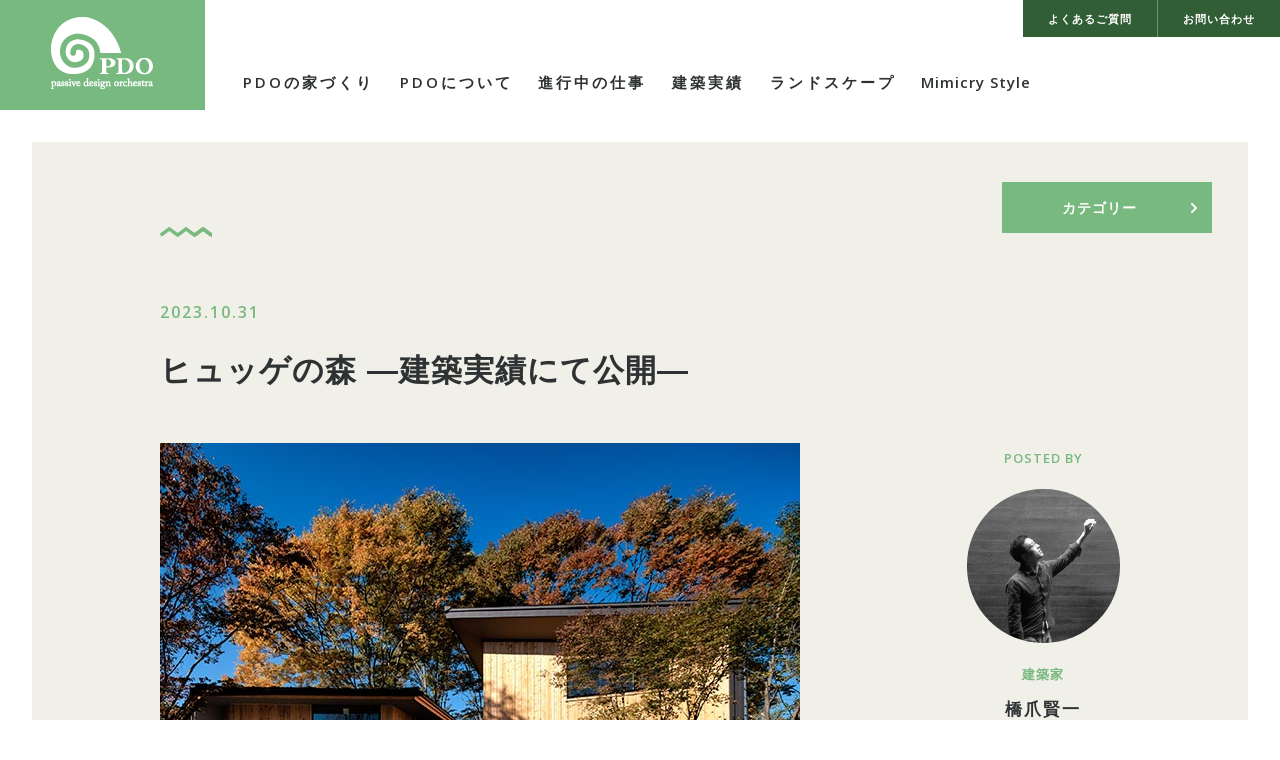

--- FILE ---
content_type: text/html; charset=UTF-8
request_url: https://www.passivedesign.jp/blog/blog-8622/
body_size: 25284
content:
<!DOCTYPE html>
<!--[if lte IE 8 ]> <html class="lteIE9 IE8 no-js" lang="ja"> <![endif]-->
<!--[if IE 9 ]> <html class="lteIE9 IE9 no-js" lang="ja"> <![endif]-->
<!--[if (gt IE 9)|!(IE)]><!--> <html class="no-js" lang="ja"> <!--<![endif]-->
<head>
<meta charset="UTF-8">



<meta name="viewport" content="initial-scale=1">
<link rel="shortcut icon" href="/images/favicon.ico">

<link rel="stylesheet" type="text/css" href="/css/reset.css">
<link rel="stylesheet" type="text/css" href="/css/common.css?20180525">
<link rel="stylesheet" type="text/css" href="/css/page.css?20250724">
<link rel="stylesheet" type="text/css" href="/css/sp.css?20250724">
<link rel="stylesheet" type="text/css" href="/css/new-pages.css?20250724">

<link href='https://fonts.googleapis.com/css?family=Open+Sans:400,600' rel='stylesheet' type='text/css'>

<script>
	(function() {
		var root = document.documentElement;
		root.className = root.className.replace(/\bno[-]?js\b/ig, 'js');
	})();
</script>

<!-- HTML5 Shim for IE 6-8 -->
<!--[if lt IE 9]>
	<script src="http://html5shiv.googlecode.com/svn/trunk/html5.js"></script>
<![endif]-->

	<style>img:is([sizes="auto" i], [sizes^="auto," i]) { contain-intrinsic-size: 3000px 1500px }</style>
	
		<!-- All in One SEO 4.8.4.1 - aioseo.com -->
		<title>ヒュッゲの森 ―建築実績にて公開― | 八ヶ岳・軽井沢の住宅・別荘建築はPDO建築事務</title>
	<meta name="description" content="「ヒュッゲの森」を建築実績にて公開しました。 ケヤキ林に建つ２棟の建築です。" />
	<meta name="robots" content="max-image-preview:large" />
	<link rel="canonical" href="https://www.passivedesign.jp/blog/blog-8622/" />
	<meta name="generator" content="All in One SEO (AIOSEO) 4.8.4.1" />
		<meta property="og:locale" content="ja_JP" />
		<meta property="og:site_name" content="PDO建築事務所" />
		<meta property="og:type" content="article" />
		<meta property="og:title" content="ヒュッゲの森 ―建築実績にて公開― | 八ヶ岳・軽井沢の住宅・別荘建築はPDO建築事務" />
		<meta property="og:description" content="「ヒュッゲの森」を建築実績にて公開しました。 ケヤキ林に建つ２棟の建築です。" />
		<meta property="og:url" content="https://www.passivedesign.jp/blog/blog-8622/" />
		<meta property="og:image" content="https://www.passivedesign.jp/images/OGP.png" />
		<meta property="og:image:secure_url" content="https://www.passivedesign.jp/images/OGP.png" />
		<meta property="article:published_time" content="2023-10-30T23:00:17+00:00" />
		<meta property="article:modified_time" content="2023-10-30T11:09:56+00:00" />
		<meta property="article:publisher" content="https://www.facebook.com/passivedesignorchestra/" />
		<meta name="twitter:card" content="summary_large_image" />
		<meta name="twitter:title" content="ヒュッゲの森 ―建築実績にて公開― | 八ヶ岳・軽井沢の住宅・別荘建築はPDO建築事務" />
		<meta name="twitter:description" content="「ヒュッゲの森」を建築実績にて公開しました。 ケヤキ林に建つ２棟の建築です。" />
		<meta name="twitter:image" content="https://www.passivedesign.jp/images/OGP.png" />
		<script type="application/ld+json" class="aioseo-schema">
			{"@context":"https:\/\/schema.org","@graph":[{"@type":"BreadcrumbList","@id":"https:\/\/www.passivedesign.jp\/blog\/blog-8622\/#breadcrumblist","itemListElement":[{"@type":"ListItem","@id":"https:\/\/www.passivedesign.jp#listItem","position":1,"name":"\u30db\u30fc\u30e0","item":"https:\/\/www.passivedesign.jp","nextItem":{"@type":"ListItem","@id":"https:\/\/www.passivedesign.jp\/blog\/#listItem","name":"\u30df\u30df\u30af\u30ea\u65e5\u8a18"}},{"@type":"ListItem","@id":"https:\/\/www.passivedesign.jp\/blog\/#listItem","position":2,"name":"\u30df\u30df\u30af\u30ea\u65e5\u8a18","item":"https:\/\/www.passivedesign.jp\/blog\/","nextItem":{"@type":"ListItem","@id":"https:\/\/www.passivedesign.jp\/blog_author\/khashizume\/#listItem","name":"\u6a4b\u722a\u8ce2\u4e00"},"previousItem":{"@type":"ListItem","@id":"https:\/\/www.passivedesign.jp#listItem","name":"\u30db\u30fc\u30e0"}},{"@type":"ListItem","@id":"https:\/\/www.passivedesign.jp\/blog_author\/khashizume\/#listItem","position":3,"name":"\u6a4b\u722a\u8ce2\u4e00","item":"https:\/\/www.passivedesign.jp\/blog_author\/khashizume\/","nextItem":{"@type":"ListItem","@id":"https:\/\/www.passivedesign.jp\/blog\/blog-8622\/#listItem","name":"\u30d2\u30e5\u30c3\u30b2\u306e\u68ee \u2015\u5efa\u7bc9\u5b9f\u7e3e\u306b\u3066\u516c\u958b\u2015"},"previousItem":{"@type":"ListItem","@id":"https:\/\/www.passivedesign.jp\/blog\/#listItem","name":"\u30df\u30df\u30af\u30ea\u65e5\u8a18"}},{"@type":"ListItem","@id":"https:\/\/www.passivedesign.jp\/blog\/blog-8622\/#listItem","position":4,"name":"\u30d2\u30e5\u30c3\u30b2\u306e\u68ee \u2015\u5efa\u7bc9\u5b9f\u7e3e\u306b\u3066\u516c\u958b\u2015","previousItem":{"@type":"ListItem","@id":"https:\/\/www.passivedesign.jp\/blog_author\/khashizume\/#listItem","name":"\u6a4b\u722a\u8ce2\u4e00"}}]},{"@type":"Organization","@id":"https:\/\/www.passivedesign.jp\/#organization","name":"PDO \u30d1\u30c3\u30b7\u30f4 \u30c7\u30b6\u30a4\u30f3 \u30aa\u30fc\u30b1\u30b9\u30c8\u30e9\u5408\u540c\u4f1a\u793e","url":"https:\/\/www.passivedesign.jp\/"},{"@type":"WebPage","@id":"https:\/\/www.passivedesign.jp\/blog\/blog-8622\/#webpage","url":"https:\/\/www.passivedesign.jp\/blog\/blog-8622\/","name":"\u30d2\u30e5\u30c3\u30b2\u306e\u68ee \u2015\u5efa\u7bc9\u5b9f\u7e3e\u306b\u3066\u516c\u958b\u2015 | \u516b\u30f6\u5cb3\u30fb\u8efd\u4e95\u6ca2\u306e\u4f4f\u5b85\u30fb\u5225\u8358\u5efa\u7bc9\u306fPDO\u5efa\u7bc9\u4e8b\u52d9","description":"\u300c\u30d2\u30e5\u30c3\u30b2\u306e\u68ee\u300d\u3092\u5efa\u7bc9\u5b9f\u7e3e\u306b\u3066\u516c\u958b\u3057\u307e\u3057\u305f\u3002 \u30b1\u30e4\u30ad\u6797\u306b\u5efa\u3064\uff12\u68df\u306e\u5efa\u7bc9\u3067\u3059\u3002","inLanguage":"ja","isPartOf":{"@id":"https:\/\/www.passivedesign.jp\/#website"},"breadcrumb":{"@id":"https:\/\/www.passivedesign.jp\/blog\/blog-8622\/#breadcrumblist"},"datePublished":"2023-10-31T08:00:17+09:00","dateModified":"2023-10-30T20:09:56+09:00"},{"@type":"WebSite","@id":"https:\/\/www.passivedesign.jp\/#website","url":"https:\/\/www.passivedesign.jp\/","name":"\u516b\u30f6\u5cb3\u30fb\u8efd\u4e95\u6ca2\u306e\u4f4f\u5b85\u30fb\u5225\u8358\u5efa\u7bc9\u306fPDO\u5efa\u7bc9\u4e8b\u52d9","inLanguage":"ja","publisher":{"@id":"https:\/\/www.passivedesign.jp\/#organization"}}]}
		</script>
		<!-- All in One SEO -->

<link rel='stylesheet' id='wp-block-library-css' href='https://www.passivedesign.jp/cms/wp-includes/css/dist/block-library/style.min.css?ver=6.8.2' type='text/css' media='all' />
<style id='classic-theme-styles-inline-css' type='text/css'>
/*! This file is auto-generated */
.wp-block-button__link{color:#fff;background-color:#32373c;border-radius:9999px;box-shadow:none;text-decoration:none;padding:calc(.667em + 2px) calc(1.333em + 2px);font-size:1.125em}.wp-block-file__button{background:#32373c;color:#fff;text-decoration:none}
</style>
<style id='global-styles-inline-css' type='text/css'>
:root{--wp--preset--aspect-ratio--square: 1;--wp--preset--aspect-ratio--4-3: 4/3;--wp--preset--aspect-ratio--3-4: 3/4;--wp--preset--aspect-ratio--3-2: 3/2;--wp--preset--aspect-ratio--2-3: 2/3;--wp--preset--aspect-ratio--16-9: 16/9;--wp--preset--aspect-ratio--9-16: 9/16;--wp--preset--color--black: #000000;--wp--preset--color--cyan-bluish-gray: #abb8c3;--wp--preset--color--white: #ffffff;--wp--preset--color--pale-pink: #f78da7;--wp--preset--color--vivid-red: #cf2e2e;--wp--preset--color--luminous-vivid-orange: #ff6900;--wp--preset--color--luminous-vivid-amber: #fcb900;--wp--preset--color--light-green-cyan: #7bdcb5;--wp--preset--color--vivid-green-cyan: #00d084;--wp--preset--color--pale-cyan-blue: #8ed1fc;--wp--preset--color--vivid-cyan-blue: #0693e3;--wp--preset--color--vivid-purple: #9b51e0;--wp--preset--gradient--vivid-cyan-blue-to-vivid-purple: linear-gradient(135deg,rgba(6,147,227,1) 0%,rgb(155,81,224) 100%);--wp--preset--gradient--light-green-cyan-to-vivid-green-cyan: linear-gradient(135deg,rgb(122,220,180) 0%,rgb(0,208,130) 100%);--wp--preset--gradient--luminous-vivid-amber-to-luminous-vivid-orange: linear-gradient(135deg,rgba(252,185,0,1) 0%,rgba(255,105,0,1) 100%);--wp--preset--gradient--luminous-vivid-orange-to-vivid-red: linear-gradient(135deg,rgba(255,105,0,1) 0%,rgb(207,46,46) 100%);--wp--preset--gradient--very-light-gray-to-cyan-bluish-gray: linear-gradient(135deg,rgb(238,238,238) 0%,rgb(169,184,195) 100%);--wp--preset--gradient--cool-to-warm-spectrum: linear-gradient(135deg,rgb(74,234,220) 0%,rgb(151,120,209) 20%,rgb(207,42,186) 40%,rgb(238,44,130) 60%,rgb(251,105,98) 80%,rgb(254,248,76) 100%);--wp--preset--gradient--blush-light-purple: linear-gradient(135deg,rgb(255,206,236) 0%,rgb(152,150,240) 100%);--wp--preset--gradient--blush-bordeaux: linear-gradient(135deg,rgb(254,205,165) 0%,rgb(254,45,45) 50%,rgb(107,0,62) 100%);--wp--preset--gradient--luminous-dusk: linear-gradient(135deg,rgb(255,203,112) 0%,rgb(199,81,192) 50%,rgb(65,88,208) 100%);--wp--preset--gradient--pale-ocean: linear-gradient(135deg,rgb(255,245,203) 0%,rgb(182,227,212) 50%,rgb(51,167,181) 100%);--wp--preset--gradient--electric-grass: linear-gradient(135deg,rgb(202,248,128) 0%,rgb(113,206,126) 100%);--wp--preset--gradient--midnight: linear-gradient(135deg,rgb(2,3,129) 0%,rgb(40,116,252) 100%);--wp--preset--font-size--small: 13px;--wp--preset--font-size--medium: 20px;--wp--preset--font-size--large: 36px;--wp--preset--font-size--x-large: 42px;--wp--preset--spacing--20: 0.44rem;--wp--preset--spacing--30: 0.67rem;--wp--preset--spacing--40: 1rem;--wp--preset--spacing--50: 1.5rem;--wp--preset--spacing--60: 2.25rem;--wp--preset--spacing--70: 3.38rem;--wp--preset--spacing--80: 5.06rem;--wp--preset--shadow--natural: 6px 6px 9px rgba(0, 0, 0, 0.2);--wp--preset--shadow--deep: 12px 12px 50px rgba(0, 0, 0, 0.4);--wp--preset--shadow--sharp: 6px 6px 0px rgba(0, 0, 0, 0.2);--wp--preset--shadow--outlined: 6px 6px 0px -3px rgba(255, 255, 255, 1), 6px 6px rgba(0, 0, 0, 1);--wp--preset--shadow--crisp: 6px 6px 0px rgba(0, 0, 0, 1);}:where(.is-layout-flex){gap: 0.5em;}:where(.is-layout-grid){gap: 0.5em;}body .is-layout-flex{display: flex;}.is-layout-flex{flex-wrap: wrap;align-items: center;}.is-layout-flex > :is(*, div){margin: 0;}body .is-layout-grid{display: grid;}.is-layout-grid > :is(*, div){margin: 0;}:where(.wp-block-columns.is-layout-flex){gap: 2em;}:where(.wp-block-columns.is-layout-grid){gap: 2em;}:where(.wp-block-post-template.is-layout-flex){gap: 1.25em;}:where(.wp-block-post-template.is-layout-grid){gap: 1.25em;}.has-black-color{color: var(--wp--preset--color--black) !important;}.has-cyan-bluish-gray-color{color: var(--wp--preset--color--cyan-bluish-gray) !important;}.has-white-color{color: var(--wp--preset--color--white) !important;}.has-pale-pink-color{color: var(--wp--preset--color--pale-pink) !important;}.has-vivid-red-color{color: var(--wp--preset--color--vivid-red) !important;}.has-luminous-vivid-orange-color{color: var(--wp--preset--color--luminous-vivid-orange) !important;}.has-luminous-vivid-amber-color{color: var(--wp--preset--color--luminous-vivid-amber) !important;}.has-light-green-cyan-color{color: var(--wp--preset--color--light-green-cyan) !important;}.has-vivid-green-cyan-color{color: var(--wp--preset--color--vivid-green-cyan) !important;}.has-pale-cyan-blue-color{color: var(--wp--preset--color--pale-cyan-blue) !important;}.has-vivid-cyan-blue-color{color: var(--wp--preset--color--vivid-cyan-blue) !important;}.has-vivid-purple-color{color: var(--wp--preset--color--vivid-purple) !important;}.has-black-background-color{background-color: var(--wp--preset--color--black) !important;}.has-cyan-bluish-gray-background-color{background-color: var(--wp--preset--color--cyan-bluish-gray) !important;}.has-white-background-color{background-color: var(--wp--preset--color--white) !important;}.has-pale-pink-background-color{background-color: var(--wp--preset--color--pale-pink) !important;}.has-vivid-red-background-color{background-color: var(--wp--preset--color--vivid-red) !important;}.has-luminous-vivid-orange-background-color{background-color: var(--wp--preset--color--luminous-vivid-orange) !important;}.has-luminous-vivid-amber-background-color{background-color: var(--wp--preset--color--luminous-vivid-amber) !important;}.has-light-green-cyan-background-color{background-color: var(--wp--preset--color--light-green-cyan) !important;}.has-vivid-green-cyan-background-color{background-color: var(--wp--preset--color--vivid-green-cyan) !important;}.has-pale-cyan-blue-background-color{background-color: var(--wp--preset--color--pale-cyan-blue) !important;}.has-vivid-cyan-blue-background-color{background-color: var(--wp--preset--color--vivid-cyan-blue) !important;}.has-vivid-purple-background-color{background-color: var(--wp--preset--color--vivid-purple) !important;}.has-black-border-color{border-color: var(--wp--preset--color--black) !important;}.has-cyan-bluish-gray-border-color{border-color: var(--wp--preset--color--cyan-bluish-gray) !important;}.has-white-border-color{border-color: var(--wp--preset--color--white) !important;}.has-pale-pink-border-color{border-color: var(--wp--preset--color--pale-pink) !important;}.has-vivid-red-border-color{border-color: var(--wp--preset--color--vivid-red) !important;}.has-luminous-vivid-orange-border-color{border-color: var(--wp--preset--color--luminous-vivid-orange) !important;}.has-luminous-vivid-amber-border-color{border-color: var(--wp--preset--color--luminous-vivid-amber) !important;}.has-light-green-cyan-border-color{border-color: var(--wp--preset--color--light-green-cyan) !important;}.has-vivid-green-cyan-border-color{border-color: var(--wp--preset--color--vivid-green-cyan) !important;}.has-pale-cyan-blue-border-color{border-color: var(--wp--preset--color--pale-cyan-blue) !important;}.has-vivid-cyan-blue-border-color{border-color: var(--wp--preset--color--vivid-cyan-blue) !important;}.has-vivid-purple-border-color{border-color: var(--wp--preset--color--vivid-purple) !important;}.has-vivid-cyan-blue-to-vivid-purple-gradient-background{background: var(--wp--preset--gradient--vivid-cyan-blue-to-vivid-purple) !important;}.has-light-green-cyan-to-vivid-green-cyan-gradient-background{background: var(--wp--preset--gradient--light-green-cyan-to-vivid-green-cyan) !important;}.has-luminous-vivid-amber-to-luminous-vivid-orange-gradient-background{background: var(--wp--preset--gradient--luminous-vivid-amber-to-luminous-vivid-orange) !important;}.has-luminous-vivid-orange-to-vivid-red-gradient-background{background: var(--wp--preset--gradient--luminous-vivid-orange-to-vivid-red) !important;}.has-very-light-gray-to-cyan-bluish-gray-gradient-background{background: var(--wp--preset--gradient--very-light-gray-to-cyan-bluish-gray) !important;}.has-cool-to-warm-spectrum-gradient-background{background: var(--wp--preset--gradient--cool-to-warm-spectrum) !important;}.has-blush-light-purple-gradient-background{background: var(--wp--preset--gradient--blush-light-purple) !important;}.has-blush-bordeaux-gradient-background{background: var(--wp--preset--gradient--blush-bordeaux) !important;}.has-luminous-dusk-gradient-background{background: var(--wp--preset--gradient--luminous-dusk) !important;}.has-pale-ocean-gradient-background{background: var(--wp--preset--gradient--pale-ocean) !important;}.has-electric-grass-gradient-background{background: var(--wp--preset--gradient--electric-grass) !important;}.has-midnight-gradient-background{background: var(--wp--preset--gradient--midnight) !important;}.has-small-font-size{font-size: var(--wp--preset--font-size--small) !important;}.has-medium-font-size{font-size: var(--wp--preset--font-size--medium) !important;}.has-large-font-size{font-size: var(--wp--preset--font-size--large) !important;}.has-x-large-font-size{font-size: var(--wp--preset--font-size--x-large) !important;}
:where(.wp-block-post-template.is-layout-flex){gap: 1.25em;}:where(.wp-block-post-template.is-layout-grid){gap: 1.25em;}
:where(.wp-block-columns.is-layout-flex){gap: 2em;}:where(.wp-block-columns.is-layout-grid){gap: 2em;}
:root :where(.wp-block-pullquote){font-size: 1.5em;line-height: 1.6;}
</style>

<script type="text/javascript" src="//typesquare.com/accessor/script/typesquare.js?eM~haRapBEI%3D" charset="utf-8"></script>

<script>
  (function(i,s,o,g,r,a,m){i['GoogleAnalyticsObject']=r;i[r]=i[r]||function(){
  (i[r].q=i[r].q||[]).push(arguments)},i[r].l=1*new Date();a=s.createElement(o),
  m=s.getElementsByTagName(o)[0];a.async=1;a.src=g;m.parentNode.insertBefore(a,m)
  })(window,document,'script','https://www.google-analytics.com/analytics.js','ga');

  ga('create', 'UA-26463480-2', 'auto');
  ga('send', 'pageview');

</script>
</head>
<body>
<div id="js-pageloading" class="c-pageloading"></div>

<div id="js-wrapper" class="c-wrapper"><!-- c-wrapper -->
	<nav id="js-header" class="c-header"><!-- c-header -->
		<h1 class="c-header-logo"><a href="https://www.passivedesign.jp"><span>八ヶ岳・軽井沢の住宅・別荘建築はPDO建築事務所</span></a></h1>

		<dl class="c-header-spnav">
			<dt id="js-header-nav-trigger" class="c-header-spnav-trigger"><span>メニュー</span></dt>
			<dd class="c-header-spnav-drawer">
				<p class="c-header-spnav-home"><a href="https://www.passivedesign.jp">PDO建築事務所</a></p>
				<ul class="c-header-nav">
					<li><a id="js-header-nav-pdo" href="https://www.passivedesign.jp/design/">PDOの家づくり</a>
						<div class="c-header-nav-mega-outer">
							<div class="c-header-nav-mega">
								<ul class="c-grids gap-2">
									<li class="c-grid-1of3"><a href="https://www.passivedesign.jp/design/" class="pdo-nav-item"><img src="/images/pdo-nav_img01.jpg" class="fitimg" alt="PDOのデザイン"><span class="c-button small">PDOのデザイン</span></a></li>
									<li class="c-grid-1of3"><a href="https://www.passivedesign.jp/process/" class="pdo-nav-item"><img src="/images/pdo-nav_img02.jpg" class="fitimg" alt="家づくりの流れ"><span class="c-button small">家づくりの流れ</span></a></li>
									<li class="c-grid-1of3"><a href="https://www.passivedesign.jp/points/" class="pdo-nav-item"><img src="/images/pdo-nav_img03.jpg" class="fitimg" alt="家づくりの特長"><span class="c-button small">家づくりの特長</span></a></li>
								</ul>
							</div>
						</div>
					</li>
					<li><a href="https://www.passivedesign.jp/about/">PDOについて</a></li>
					<li><a href="https://www.passivedesign.jp/projects/">進行中の仕事</a></li>
					<li><a href="https://www.passivedesign.jp/works/">建築実績</a></li>
					<li><a href="https://www.passivedesign.jp/landscape/">ランドスケープ</a></li>
					<li><a href="https://www.passivedesign.jp/mimicry/">Mimicry Style</a></li>
				</ul>

				<ul class="c-header-subnav">
					<li><a href="https://www.passivedesign.jp/faq/"><span>よくあるご質問</span></a></li><!--
					--><li><a href="https://www.passivedesign.jp/contact/"><span>お問い合わせ<span></a></li>
				</ul>
			</dd>
		</dl>
		<div id="js-spnav-bcg" class="c-spnav-bcg"></div>
	</nav><!-- //c-header -->

	
	<div class="c-body"><!-- c-body -->
		<div id="js-blog-menu" class="blog-menu">
			<dl id="js-pulldown" class="c-pulldown">
				<dt><span class="c-button small">カテゴリー</span></dt>
				<dd>
					<ul>
						<li><a href="https://www.passivedesign.jp/blog/" class="c-pulldown-item">全て</a></li>
												<li><a href="https://www.passivedesign.jp/blog_cat/others/" class="c-pulldown-item">その他</a></li>
												<li><a href="https://www.passivedesign.jp/blog_cat/days/" class="c-pulldown-item">できごと</a></li>
												<li><a href="https://www.passivedesign.jp/blog_cat/design/" class="c-pulldown-item">デザイン道</a></li>
												<li><a href="https://www.passivedesign.jp/blog_cat/%e3%83%af%e3%83%bc%e3%82%af%e3%82%b9%e3%82%bf%e3%82%a4%e3%83%ab/" class="c-pulldown-item">ワークスタイル</a></li>
												<li><a href="https://www.passivedesign.jp/blog_cat/travel/" class="c-pulldown-item">旅</a></li>
												<li><a href="https://www.passivedesign.jp/blog_cat/forest/" class="c-pulldown-item">森づくり</a></li>
												<li><a href="https://www.passivedesign.jp/blog_cat/%e7%95%91%e4%bb%95%e4%ba%8b/" class="c-pulldown-item">畑仕事</a></li>
											</ul>
				</dd>
			</dl>
		</div>

				<div class="c-container"><!-- c-container -->
			<div class="blog-article">
				<div class="c-article">
					<div class="blog-article-header">
						<p class="date c-zigzag">2023.10.31</p>
						<h1 class="c-title-A small">ヒュッゲの森 ―建築実績にて公開―</h1>
						<p class="category">
												</p>
					</div>

					<p><img class="alignleft size-full wp-image-8621" src="https://www.passivedesign.jp/cms/wp-content/uploads/2023/10/thum_76_large.jpg" alt="" width="640" height="540" /><br />
「<a href="https://www.passivedesign.jp/works/76/">ヒュッゲの森</a>」を建築実績にて公開しました。<br />
ケヤキ林に建つ２棟の建築です。</p>
				</div>

				
				<div class="blog-article-footer">
					<a href="https://www.passivedesign.jp/blog_author/khashizume/" class="c-card clear">
						<p class="subtitle">POSTED BY</p>
						<figure class="img"><span><img src="https://www.passivedesign.jp/cms/wp-content/uploads/2016/05/1-26.jpg" class="fitimg" alt="橋爪賢一"></span></figure>
						<p class="subtitle">建築家</p>
						<p class="title"><b>橋爪賢一</b><span>一級建築士</span></p>
					</a>
				</div>
			</div>
		</div><!-- // c-container -->
		

					<div class="c-container wide"><!-- c-container -->
				<ul class="c-prevnext-set">
										 <li><a href="https://www.passivedesign.jp/blog/blog-8662/" rel="next"><span class="c-prev">PREV</span></a></li>
										<li><a href="https://www.passivedesign.jp/blog/" class="c-button">一覧へ戻る</a></li>
											 <li><a href="https://www.passivedesign.jp/blog/blog-8618/" rel="prev"><span class="c-next">NEXT</span></a></li>
									</ul>
			</div>
		
		
	</div><!-- //c-body -->

	<footer class="c-footer"><!-- c-footer -->
		<div class="c-footer-info cf">
			<h1 class="c-footer-name"><a href="https://www.passivedesign.jp">PDO建築事務所 <span>一級建築士事務所</span></a></h1>

			<div class="c-footer-address">
				<dl>
					<dt>うずまきスタジオ</dt>
					<dd>〒409-1502
					<span>山梨県北杜市大泉町谷戸8312-1</span></dd>
				</dl>
			</div>

			<div class="c-footer-contact">
				<p class="phone">TEL.<a href="tel:0551383266">0551-38-3266</a></p>
				<p class="hour">9:00～17:00（日曜・祝日休み）</p>
				<p><a href="https://www.passivedesign.jp/contact/" class="c-button">お問い合わせ</a></p>
			</div>
		</div>

		<div class="c-footer-nav">
			<div class="c-grids">
				<ul class="c-grid-1of4 c-footer-nav-item">
					<li><a href="https://www.passivedesign.jp">ホーム</a></li>
					<li><a href="https://www.passivedesign.jp/design/">PDOのデザイン</a></li>
					<li><a href="https://www.passivedesign.jp/process/">家づくりの流れ</a></li>
					<li><a href="https://www.passivedesign.jp/points/">家づくりの特長</a></li>
				</ul>

				<ul class="c-grid-1of4 c-footer-nav-item">
					<li><a href="https://www.passivedesign.jp/about/">PDOについて</a></li>
					<li><a href="https://www.passivedesign.jp/fellow">フェローシップ</a></li>
					<li><a href="https://www.passivedesign.jp/projects/">進行中の仕事</a></li>
					<li><a href="https://www.passivedesign.jp/works/">建築実績</a></li>
				</ul>

				<ul class="c-grid-1of4 c-footer-nav-item">
					<li><a href="https://www.passivedesign.jp/blog/">ミミクリ日記</a></li>
					<li><a href="https://www.passivedesign.jp/landscape/">ランドスケープ</a></li>
					<li><a href="https://www.passivedesign.jp/mimicry/">Mimicry Style</a></li>
				</ul>

				<ul class="c-grid-1of4 c-footer-nav-item">
					<li><a href="https://www.passivedesign.jp/faq/">よくあるご質問</a></li>
					<li><a href="https://www.passivedesign.jp/contact/">お問い合わせ</a></li>
					<li><a href="https://www.passivedesign.jp/privacy/">個人情報保護方針</a></li>
				</ul>
			</div>
		</div>

		<p><a href="https://www.facebook.com/PDO%E5%BB%BA%E7%AF%89%E4%BA%8B%E5%8B%99%E6%89%80-412079238810369/" target="_blank" class="c-footer-fb">facebook</a></p>
		<p class="c-footer-copy"><small>© 2026 PASSIVE DESIGN ORCHESTRA</small></p>
	</footer><!-- // c-footer -->
</div><!-- // c-wrapper -->


<script src="https://ajax.googleapis.com/ajax/libs/jquery/1.10.2/jquery.min.js"></script>
<script src="/js/common.js?20180525"></script>

<script type="speculationrules">
{"prefetch":[{"source":"document","where":{"and":[{"href_matches":"\/*"},{"not":{"href_matches":["\/cms\/wp-*.php","\/cms\/wp-admin\/*","\/cms\/wp-content\/uploads\/*","\/cms\/wp-content\/*","\/cms\/wp-content\/plugins\/*","\/cms\/wp-content\/themes\/pdo_ver25-07-24\/*","\/*\\?(.+)"]}},{"not":{"selector_matches":"a[rel~=\"nofollow\"]"}},{"not":{"selector_matches":".no-prefetch, .no-prefetch a"}}]},"eagerness":"conservative"}]}
</script>
</body>
</html>